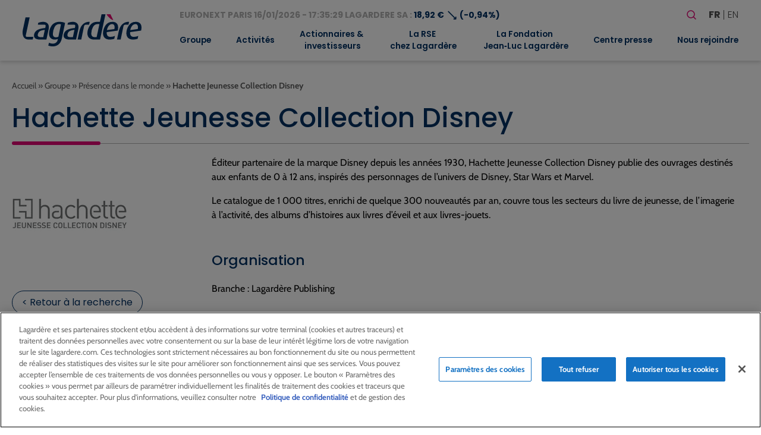

--- FILE ---
content_type: text/html; charset=utf-8
request_url: https://www.google.com/recaptcha/api2/anchor?ar=1&k=6LfPx08qAAAAACzn5lUUcOZw1peLTooMp0Q1ua__&co=aHR0cHM6Ly93d3cubGFnYXJkZXJlLmNvbTo0NDM.&hl=en&v=PoyoqOPhxBO7pBk68S4YbpHZ&size=invisible&anchor-ms=20000&execute-ms=30000&cb=xtevh0cg9r4n
body_size: 48751
content:
<!DOCTYPE HTML><html dir="ltr" lang="en"><head><meta http-equiv="Content-Type" content="text/html; charset=UTF-8">
<meta http-equiv="X-UA-Compatible" content="IE=edge">
<title>reCAPTCHA</title>
<style type="text/css">
/* cyrillic-ext */
@font-face {
  font-family: 'Roboto';
  font-style: normal;
  font-weight: 400;
  font-stretch: 100%;
  src: url(//fonts.gstatic.com/s/roboto/v48/KFO7CnqEu92Fr1ME7kSn66aGLdTylUAMa3GUBHMdazTgWw.woff2) format('woff2');
  unicode-range: U+0460-052F, U+1C80-1C8A, U+20B4, U+2DE0-2DFF, U+A640-A69F, U+FE2E-FE2F;
}
/* cyrillic */
@font-face {
  font-family: 'Roboto';
  font-style: normal;
  font-weight: 400;
  font-stretch: 100%;
  src: url(//fonts.gstatic.com/s/roboto/v48/KFO7CnqEu92Fr1ME7kSn66aGLdTylUAMa3iUBHMdazTgWw.woff2) format('woff2');
  unicode-range: U+0301, U+0400-045F, U+0490-0491, U+04B0-04B1, U+2116;
}
/* greek-ext */
@font-face {
  font-family: 'Roboto';
  font-style: normal;
  font-weight: 400;
  font-stretch: 100%;
  src: url(//fonts.gstatic.com/s/roboto/v48/KFO7CnqEu92Fr1ME7kSn66aGLdTylUAMa3CUBHMdazTgWw.woff2) format('woff2');
  unicode-range: U+1F00-1FFF;
}
/* greek */
@font-face {
  font-family: 'Roboto';
  font-style: normal;
  font-weight: 400;
  font-stretch: 100%;
  src: url(//fonts.gstatic.com/s/roboto/v48/KFO7CnqEu92Fr1ME7kSn66aGLdTylUAMa3-UBHMdazTgWw.woff2) format('woff2');
  unicode-range: U+0370-0377, U+037A-037F, U+0384-038A, U+038C, U+038E-03A1, U+03A3-03FF;
}
/* math */
@font-face {
  font-family: 'Roboto';
  font-style: normal;
  font-weight: 400;
  font-stretch: 100%;
  src: url(//fonts.gstatic.com/s/roboto/v48/KFO7CnqEu92Fr1ME7kSn66aGLdTylUAMawCUBHMdazTgWw.woff2) format('woff2');
  unicode-range: U+0302-0303, U+0305, U+0307-0308, U+0310, U+0312, U+0315, U+031A, U+0326-0327, U+032C, U+032F-0330, U+0332-0333, U+0338, U+033A, U+0346, U+034D, U+0391-03A1, U+03A3-03A9, U+03B1-03C9, U+03D1, U+03D5-03D6, U+03F0-03F1, U+03F4-03F5, U+2016-2017, U+2034-2038, U+203C, U+2040, U+2043, U+2047, U+2050, U+2057, U+205F, U+2070-2071, U+2074-208E, U+2090-209C, U+20D0-20DC, U+20E1, U+20E5-20EF, U+2100-2112, U+2114-2115, U+2117-2121, U+2123-214F, U+2190, U+2192, U+2194-21AE, U+21B0-21E5, U+21F1-21F2, U+21F4-2211, U+2213-2214, U+2216-22FF, U+2308-230B, U+2310, U+2319, U+231C-2321, U+2336-237A, U+237C, U+2395, U+239B-23B7, U+23D0, U+23DC-23E1, U+2474-2475, U+25AF, U+25B3, U+25B7, U+25BD, U+25C1, U+25CA, U+25CC, U+25FB, U+266D-266F, U+27C0-27FF, U+2900-2AFF, U+2B0E-2B11, U+2B30-2B4C, U+2BFE, U+3030, U+FF5B, U+FF5D, U+1D400-1D7FF, U+1EE00-1EEFF;
}
/* symbols */
@font-face {
  font-family: 'Roboto';
  font-style: normal;
  font-weight: 400;
  font-stretch: 100%;
  src: url(//fonts.gstatic.com/s/roboto/v48/KFO7CnqEu92Fr1ME7kSn66aGLdTylUAMaxKUBHMdazTgWw.woff2) format('woff2');
  unicode-range: U+0001-000C, U+000E-001F, U+007F-009F, U+20DD-20E0, U+20E2-20E4, U+2150-218F, U+2190, U+2192, U+2194-2199, U+21AF, U+21E6-21F0, U+21F3, U+2218-2219, U+2299, U+22C4-22C6, U+2300-243F, U+2440-244A, U+2460-24FF, U+25A0-27BF, U+2800-28FF, U+2921-2922, U+2981, U+29BF, U+29EB, U+2B00-2BFF, U+4DC0-4DFF, U+FFF9-FFFB, U+10140-1018E, U+10190-1019C, U+101A0, U+101D0-101FD, U+102E0-102FB, U+10E60-10E7E, U+1D2C0-1D2D3, U+1D2E0-1D37F, U+1F000-1F0FF, U+1F100-1F1AD, U+1F1E6-1F1FF, U+1F30D-1F30F, U+1F315, U+1F31C, U+1F31E, U+1F320-1F32C, U+1F336, U+1F378, U+1F37D, U+1F382, U+1F393-1F39F, U+1F3A7-1F3A8, U+1F3AC-1F3AF, U+1F3C2, U+1F3C4-1F3C6, U+1F3CA-1F3CE, U+1F3D4-1F3E0, U+1F3ED, U+1F3F1-1F3F3, U+1F3F5-1F3F7, U+1F408, U+1F415, U+1F41F, U+1F426, U+1F43F, U+1F441-1F442, U+1F444, U+1F446-1F449, U+1F44C-1F44E, U+1F453, U+1F46A, U+1F47D, U+1F4A3, U+1F4B0, U+1F4B3, U+1F4B9, U+1F4BB, U+1F4BF, U+1F4C8-1F4CB, U+1F4D6, U+1F4DA, U+1F4DF, U+1F4E3-1F4E6, U+1F4EA-1F4ED, U+1F4F7, U+1F4F9-1F4FB, U+1F4FD-1F4FE, U+1F503, U+1F507-1F50B, U+1F50D, U+1F512-1F513, U+1F53E-1F54A, U+1F54F-1F5FA, U+1F610, U+1F650-1F67F, U+1F687, U+1F68D, U+1F691, U+1F694, U+1F698, U+1F6AD, U+1F6B2, U+1F6B9-1F6BA, U+1F6BC, U+1F6C6-1F6CF, U+1F6D3-1F6D7, U+1F6E0-1F6EA, U+1F6F0-1F6F3, U+1F6F7-1F6FC, U+1F700-1F7FF, U+1F800-1F80B, U+1F810-1F847, U+1F850-1F859, U+1F860-1F887, U+1F890-1F8AD, U+1F8B0-1F8BB, U+1F8C0-1F8C1, U+1F900-1F90B, U+1F93B, U+1F946, U+1F984, U+1F996, U+1F9E9, U+1FA00-1FA6F, U+1FA70-1FA7C, U+1FA80-1FA89, U+1FA8F-1FAC6, U+1FACE-1FADC, U+1FADF-1FAE9, U+1FAF0-1FAF8, U+1FB00-1FBFF;
}
/* vietnamese */
@font-face {
  font-family: 'Roboto';
  font-style: normal;
  font-weight: 400;
  font-stretch: 100%;
  src: url(//fonts.gstatic.com/s/roboto/v48/KFO7CnqEu92Fr1ME7kSn66aGLdTylUAMa3OUBHMdazTgWw.woff2) format('woff2');
  unicode-range: U+0102-0103, U+0110-0111, U+0128-0129, U+0168-0169, U+01A0-01A1, U+01AF-01B0, U+0300-0301, U+0303-0304, U+0308-0309, U+0323, U+0329, U+1EA0-1EF9, U+20AB;
}
/* latin-ext */
@font-face {
  font-family: 'Roboto';
  font-style: normal;
  font-weight: 400;
  font-stretch: 100%;
  src: url(//fonts.gstatic.com/s/roboto/v48/KFO7CnqEu92Fr1ME7kSn66aGLdTylUAMa3KUBHMdazTgWw.woff2) format('woff2');
  unicode-range: U+0100-02BA, U+02BD-02C5, U+02C7-02CC, U+02CE-02D7, U+02DD-02FF, U+0304, U+0308, U+0329, U+1D00-1DBF, U+1E00-1E9F, U+1EF2-1EFF, U+2020, U+20A0-20AB, U+20AD-20C0, U+2113, U+2C60-2C7F, U+A720-A7FF;
}
/* latin */
@font-face {
  font-family: 'Roboto';
  font-style: normal;
  font-weight: 400;
  font-stretch: 100%;
  src: url(//fonts.gstatic.com/s/roboto/v48/KFO7CnqEu92Fr1ME7kSn66aGLdTylUAMa3yUBHMdazQ.woff2) format('woff2');
  unicode-range: U+0000-00FF, U+0131, U+0152-0153, U+02BB-02BC, U+02C6, U+02DA, U+02DC, U+0304, U+0308, U+0329, U+2000-206F, U+20AC, U+2122, U+2191, U+2193, U+2212, U+2215, U+FEFF, U+FFFD;
}
/* cyrillic-ext */
@font-face {
  font-family: 'Roboto';
  font-style: normal;
  font-weight: 500;
  font-stretch: 100%;
  src: url(//fonts.gstatic.com/s/roboto/v48/KFO7CnqEu92Fr1ME7kSn66aGLdTylUAMa3GUBHMdazTgWw.woff2) format('woff2');
  unicode-range: U+0460-052F, U+1C80-1C8A, U+20B4, U+2DE0-2DFF, U+A640-A69F, U+FE2E-FE2F;
}
/* cyrillic */
@font-face {
  font-family: 'Roboto';
  font-style: normal;
  font-weight: 500;
  font-stretch: 100%;
  src: url(//fonts.gstatic.com/s/roboto/v48/KFO7CnqEu92Fr1ME7kSn66aGLdTylUAMa3iUBHMdazTgWw.woff2) format('woff2');
  unicode-range: U+0301, U+0400-045F, U+0490-0491, U+04B0-04B1, U+2116;
}
/* greek-ext */
@font-face {
  font-family: 'Roboto';
  font-style: normal;
  font-weight: 500;
  font-stretch: 100%;
  src: url(//fonts.gstatic.com/s/roboto/v48/KFO7CnqEu92Fr1ME7kSn66aGLdTylUAMa3CUBHMdazTgWw.woff2) format('woff2');
  unicode-range: U+1F00-1FFF;
}
/* greek */
@font-face {
  font-family: 'Roboto';
  font-style: normal;
  font-weight: 500;
  font-stretch: 100%;
  src: url(//fonts.gstatic.com/s/roboto/v48/KFO7CnqEu92Fr1ME7kSn66aGLdTylUAMa3-UBHMdazTgWw.woff2) format('woff2');
  unicode-range: U+0370-0377, U+037A-037F, U+0384-038A, U+038C, U+038E-03A1, U+03A3-03FF;
}
/* math */
@font-face {
  font-family: 'Roboto';
  font-style: normal;
  font-weight: 500;
  font-stretch: 100%;
  src: url(//fonts.gstatic.com/s/roboto/v48/KFO7CnqEu92Fr1ME7kSn66aGLdTylUAMawCUBHMdazTgWw.woff2) format('woff2');
  unicode-range: U+0302-0303, U+0305, U+0307-0308, U+0310, U+0312, U+0315, U+031A, U+0326-0327, U+032C, U+032F-0330, U+0332-0333, U+0338, U+033A, U+0346, U+034D, U+0391-03A1, U+03A3-03A9, U+03B1-03C9, U+03D1, U+03D5-03D6, U+03F0-03F1, U+03F4-03F5, U+2016-2017, U+2034-2038, U+203C, U+2040, U+2043, U+2047, U+2050, U+2057, U+205F, U+2070-2071, U+2074-208E, U+2090-209C, U+20D0-20DC, U+20E1, U+20E5-20EF, U+2100-2112, U+2114-2115, U+2117-2121, U+2123-214F, U+2190, U+2192, U+2194-21AE, U+21B0-21E5, U+21F1-21F2, U+21F4-2211, U+2213-2214, U+2216-22FF, U+2308-230B, U+2310, U+2319, U+231C-2321, U+2336-237A, U+237C, U+2395, U+239B-23B7, U+23D0, U+23DC-23E1, U+2474-2475, U+25AF, U+25B3, U+25B7, U+25BD, U+25C1, U+25CA, U+25CC, U+25FB, U+266D-266F, U+27C0-27FF, U+2900-2AFF, U+2B0E-2B11, U+2B30-2B4C, U+2BFE, U+3030, U+FF5B, U+FF5D, U+1D400-1D7FF, U+1EE00-1EEFF;
}
/* symbols */
@font-face {
  font-family: 'Roboto';
  font-style: normal;
  font-weight: 500;
  font-stretch: 100%;
  src: url(//fonts.gstatic.com/s/roboto/v48/KFO7CnqEu92Fr1ME7kSn66aGLdTylUAMaxKUBHMdazTgWw.woff2) format('woff2');
  unicode-range: U+0001-000C, U+000E-001F, U+007F-009F, U+20DD-20E0, U+20E2-20E4, U+2150-218F, U+2190, U+2192, U+2194-2199, U+21AF, U+21E6-21F0, U+21F3, U+2218-2219, U+2299, U+22C4-22C6, U+2300-243F, U+2440-244A, U+2460-24FF, U+25A0-27BF, U+2800-28FF, U+2921-2922, U+2981, U+29BF, U+29EB, U+2B00-2BFF, U+4DC0-4DFF, U+FFF9-FFFB, U+10140-1018E, U+10190-1019C, U+101A0, U+101D0-101FD, U+102E0-102FB, U+10E60-10E7E, U+1D2C0-1D2D3, U+1D2E0-1D37F, U+1F000-1F0FF, U+1F100-1F1AD, U+1F1E6-1F1FF, U+1F30D-1F30F, U+1F315, U+1F31C, U+1F31E, U+1F320-1F32C, U+1F336, U+1F378, U+1F37D, U+1F382, U+1F393-1F39F, U+1F3A7-1F3A8, U+1F3AC-1F3AF, U+1F3C2, U+1F3C4-1F3C6, U+1F3CA-1F3CE, U+1F3D4-1F3E0, U+1F3ED, U+1F3F1-1F3F3, U+1F3F5-1F3F7, U+1F408, U+1F415, U+1F41F, U+1F426, U+1F43F, U+1F441-1F442, U+1F444, U+1F446-1F449, U+1F44C-1F44E, U+1F453, U+1F46A, U+1F47D, U+1F4A3, U+1F4B0, U+1F4B3, U+1F4B9, U+1F4BB, U+1F4BF, U+1F4C8-1F4CB, U+1F4D6, U+1F4DA, U+1F4DF, U+1F4E3-1F4E6, U+1F4EA-1F4ED, U+1F4F7, U+1F4F9-1F4FB, U+1F4FD-1F4FE, U+1F503, U+1F507-1F50B, U+1F50D, U+1F512-1F513, U+1F53E-1F54A, U+1F54F-1F5FA, U+1F610, U+1F650-1F67F, U+1F687, U+1F68D, U+1F691, U+1F694, U+1F698, U+1F6AD, U+1F6B2, U+1F6B9-1F6BA, U+1F6BC, U+1F6C6-1F6CF, U+1F6D3-1F6D7, U+1F6E0-1F6EA, U+1F6F0-1F6F3, U+1F6F7-1F6FC, U+1F700-1F7FF, U+1F800-1F80B, U+1F810-1F847, U+1F850-1F859, U+1F860-1F887, U+1F890-1F8AD, U+1F8B0-1F8BB, U+1F8C0-1F8C1, U+1F900-1F90B, U+1F93B, U+1F946, U+1F984, U+1F996, U+1F9E9, U+1FA00-1FA6F, U+1FA70-1FA7C, U+1FA80-1FA89, U+1FA8F-1FAC6, U+1FACE-1FADC, U+1FADF-1FAE9, U+1FAF0-1FAF8, U+1FB00-1FBFF;
}
/* vietnamese */
@font-face {
  font-family: 'Roboto';
  font-style: normal;
  font-weight: 500;
  font-stretch: 100%;
  src: url(//fonts.gstatic.com/s/roboto/v48/KFO7CnqEu92Fr1ME7kSn66aGLdTylUAMa3OUBHMdazTgWw.woff2) format('woff2');
  unicode-range: U+0102-0103, U+0110-0111, U+0128-0129, U+0168-0169, U+01A0-01A1, U+01AF-01B0, U+0300-0301, U+0303-0304, U+0308-0309, U+0323, U+0329, U+1EA0-1EF9, U+20AB;
}
/* latin-ext */
@font-face {
  font-family: 'Roboto';
  font-style: normal;
  font-weight: 500;
  font-stretch: 100%;
  src: url(//fonts.gstatic.com/s/roboto/v48/KFO7CnqEu92Fr1ME7kSn66aGLdTylUAMa3KUBHMdazTgWw.woff2) format('woff2');
  unicode-range: U+0100-02BA, U+02BD-02C5, U+02C7-02CC, U+02CE-02D7, U+02DD-02FF, U+0304, U+0308, U+0329, U+1D00-1DBF, U+1E00-1E9F, U+1EF2-1EFF, U+2020, U+20A0-20AB, U+20AD-20C0, U+2113, U+2C60-2C7F, U+A720-A7FF;
}
/* latin */
@font-face {
  font-family: 'Roboto';
  font-style: normal;
  font-weight: 500;
  font-stretch: 100%;
  src: url(//fonts.gstatic.com/s/roboto/v48/KFO7CnqEu92Fr1ME7kSn66aGLdTylUAMa3yUBHMdazQ.woff2) format('woff2');
  unicode-range: U+0000-00FF, U+0131, U+0152-0153, U+02BB-02BC, U+02C6, U+02DA, U+02DC, U+0304, U+0308, U+0329, U+2000-206F, U+20AC, U+2122, U+2191, U+2193, U+2212, U+2215, U+FEFF, U+FFFD;
}
/* cyrillic-ext */
@font-face {
  font-family: 'Roboto';
  font-style: normal;
  font-weight: 900;
  font-stretch: 100%;
  src: url(//fonts.gstatic.com/s/roboto/v48/KFO7CnqEu92Fr1ME7kSn66aGLdTylUAMa3GUBHMdazTgWw.woff2) format('woff2');
  unicode-range: U+0460-052F, U+1C80-1C8A, U+20B4, U+2DE0-2DFF, U+A640-A69F, U+FE2E-FE2F;
}
/* cyrillic */
@font-face {
  font-family: 'Roboto';
  font-style: normal;
  font-weight: 900;
  font-stretch: 100%;
  src: url(//fonts.gstatic.com/s/roboto/v48/KFO7CnqEu92Fr1ME7kSn66aGLdTylUAMa3iUBHMdazTgWw.woff2) format('woff2');
  unicode-range: U+0301, U+0400-045F, U+0490-0491, U+04B0-04B1, U+2116;
}
/* greek-ext */
@font-face {
  font-family: 'Roboto';
  font-style: normal;
  font-weight: 900;
  font-stretch: 100%;
  src: url(//fonts.gstatic.com/s/roboto/v48/KFO7CnqEu92Fr1ME7kSn66aGLdTylUAMa3CUBHMdazTgWw.woff2) format('woff2');
  unicode-range: U+1F00-1FFF;
}
/* greek */
@font-face {
  font-family: 'Roboto';
  font-style: normal;
  font-weight: 900;
  font-stretch: 100%;
  src: url(//fonts.gstatic.com/s/roboto/v48/KFO7CnqEu92Fr1ME7kSn66aGLdTylUAMa3-UBHMdazTgWw.woff2) format('woff2');
  unicode-range: U+0370-0377, U+037A-037F, U+0384-038A, U+038C, U+038E-03A1, U+03A3-03FF;
}
/* math */
@font-face {
  font-family: 'Roboto';
  font-style: normal;
  font-weight: 900;
  font-stretch: 100%;
  src: url(//fonts.gstatic.com/s/roboto/v48/KFO7CnqEu92Fr1ME7kSn66aGLdTylUAMawCUBHMdazTgWw.woff2) format('woff2');
  unicode-range: U+0302-0303, U+0305, U+0307-0308, U+0310, U+0312, U+0315, U+031A, U+0326-0327, U+032C, U+032F-0330, U+0332-0333, U+0338, U+033A, U+0346, U+034D, U+0391-03A1, U+03A3-03A9, U+03B1-03C9, U+03D1, U+03D5-03D6, U+03F0-03F1, U+03F4-03F5, U+2016-2017, U+2034-2038, U+203C, U+2040, U+2043, U+2047, U+2050, U+2057, U+205F, U+2070-2071, U+2074-208E, U+2090-209C, U+20D0-20DC, U+20E1, U+20E5-20EF, U+2100-2112, U+2114-2115, U+2117-2121, U+2123-214F, U+2190, U+2192, U+2194-21AE, U+21B0-21E5, U+21F1-21F2, U+21F4-2211, U+2213-2214, U+2216-22FF, U+2308-230B, U+2310, U+2319, U+231C-2321, U+2336-237A, U+237C, U+2395, U+239B-23B7, U+23D0, U+23DC-23E1, U+2474-2475, U+25AF, U+25B3, U+25B7, U+25BD, U+25C1, U+25CA, U+25CC, U+25FB, U+266D-266F, U+27C0-27FF, U+2900-2AFF, U+2B0E-2B11, U+2B30-2B4C, U+2BFE, U+3030, U+FF5B, U+FF5D, U+1D400-1D7FF, U+1EE00-1EEFF;
}
/* symbols */
@font-face {
  font-family: 'Roboto';
  font-style: normal;
  font-weight: 900;
  font-stretch: 100%;
  src: url(//fonts.gstatic.com/s/roboto/v48/KFO7CnqEu92Fr1ME7kSn66aGLdTylUAMaxKUBHMdazTgWw.woff2) format('woff2');
  unicode-range: U+0001-000C, U+000E-001F, U+007F-009F, U+20DD-20E0, U+20E2-20E4, U+2150-218F, U+2190, U+2192, U+2194-2199, U+21AF, U+21E6-21F0, U+21F3, U+2218-2219, U+2299, U+22C4-22C6, U+2300-243F, U+2440-244A, U+2460-24FF, U+25A0-27BF, U+2800-28FF, U+2921-2922, U+2981, U+29BF, U+29EB, U+2B00-2BFF, U+4DC0-4DFF, U+FFF9-FFFB, U+10140-1018E, U+10190-1019C, U+101A0, U+101D0-101FD, U+102E0-102FB, U+10E60-10E7E, U+1D2C0-1D2D3, U+1D2E0-1D37F, U+1F000-1F0FF, U+1F100-1F1AD, U+1F1E6-1F1FF, U+1F30D-1F30F, U+1F315, U+1F31C, U+1F31E, U+1F320-1F32C, U+1F336, U+1F378, U+1F37D, U+1F382, U+1F393-1F39F, U+1F3A7-1F3A8, U+1F3AC-1F3AF, U+1F3C2, U+1F3C4-1F3C6, U+1F3CA-1F3CE, U+1F3D4-1F3E0, U+1F3ED, U+1F3F1-1F3F3, U+1F3F5-1F3F7, U+1F408, U+1F415, U+1F41F, U+1F426, U+1F43F, U+1F441-1F442, U+1F444, U+1F446-1F449, U+1F44C-1F44E, U+1F453, U+1F46A, U+1F47D, U+1F4A3, U+1F4B0, U+1F4B3, U+1F4B9, U+1F4BB, U+1F4BF, U+1F4C8-1F4CB, U+1F4D6, U+1F4DA, U+1F4DF, U+1F4E3-1F4E6, U+1F4EA-1F4ED, U+1F4F7, U+1F4F9-1F4FB, U+1F4FD-1F4FE, U+1F503, U+1F507-1F50B, U+1F50D, U+1F512-1F513, U+1F53E-1F54A, U+1F54F-1F5FA, U+1F610, U+1F650-1F67F, U+1F687, U+1F68D, U+1F691, U+1F694, U+1F698, U+1F6AD, U+1F6B2, U+1F6B9-1F6BA, U+1F6BC, U+1F6C6-1F6CF, U+1F6D3-1F6D7, U+1F6E0-1F6EA, U+1F6F0-1F6F3, U+1F6F7-1F6FC, U+1F700-1F7FF, U+1F800-1F80B, U+1F810-1F847, U+1F850-1F859, U+1F860-1F887, U+1F890-1F8AD, U+1F8B0-1F8BB, U+1F8C0-1F8C1, U+1F900-1F90B, U+1F93B, U+1F946, U+1F984, U+1F996, U+1F9E9, U+1FA00-1FA6F, U+1FA70-1FA7C, U+1FA80-1FA89, U+1FA8F-1FAC6, U+1FACE-1FADC, U+1FADF-1FAE9, U+1FAF0-1FAF8, U+1FB00-1FBFF;
}
/* vietnamese */
@font-face {
  font-family: 'Roboto';
  font-style: normal;
  font-weight: 900;
  font-stretch: 100%;
  src: url(//fonts.gstatic.com/s/roboto/v48/KFO7CnqEu92Fr1ME7kSn66aGLdTylUAMa3OUBHMdazTgWw.woff2) format('woff2');
  unicode-range: U+0102-0103, U+0110-0111, U+0128-0129, U+0168-0169, U+01A0-01A1, U+01AF-01B0, U+0300-0301, U+0303-0304, U+0308-0309, U+0323, U+0329, U+1EA0-1EF9, U+20AB;
}
/* latin-ext */
@font-face {
  font-family: 'Roboto';
  font-style: normal;
  font-weight: 900;
  font-stretch: 100%;
  src: url(//fonts.gstatic.com/s/roboto/v48/KFO7CnqEu92Fr1ME7kSn66aGLdTylUAMa3KUBHMdazTgWw.woff2) format('woff2');
  unicode-range: U+0100-02BA, U+02BD-02C5, U+02C7-02CC, U+02CE-02D7, U+02DD-02FF, U+0304, U+0308, U+0329, U+1D00-1DBF, U+1E00-1E9F, U+1EF2-1EFF, U+2020, U+20A0-20AB, U+20AD-20C0, U+2113, U+2C60-2C7F, U+A720-A7FF;
}
/* latin */
@font-face {
  font-family: 'Roboto';
  font-style: normal;
  font-weight: 900;
  font-stretch: 100%;
  src: url(//fonts.gstatic.com/s/roboto/v48/KFO7CnqEu92Fr1ME7kSn66aGLdTylUAMa3yUBHMdazQ.woff2) format('woff2');
  unicode-range: U+0000-00FF, U+0131, U+0152-0153, U+02BB-02BC, U+02C6, U+02DA, U+02DC, U+0304, U+0308, U+0329, U+2000-206F, U+20AC, U+2122, U+2191, U+2193, U+2212, U+2215, U+FEFF, U+FFFD;
}

</style>
<link rel="stylesheet" type="text/css" href="https://www.gstatic.com/recaptcha/releases/PoyoqOPhxBO7pBk68S4YbpHZ/styles__ltr.css">
<script nonce="L7EfU8ZTneTg4JxF7dfZdw" type="text/javascript">window['__recaptcha_api'] = 'https://www.google.com/recaptcha/api2/';</script>
<script type="text/javascript" src="https://www.gstatic.com/recaptcha/releases/PoyoqOPhxBO7pBk68S4YbpHZ/recaptcha__en.js" nonce="L7EfU8ZTneTg4JxF7dfZdw">
      
    </script></head>
<body><div id="rc-anchor-alert" class="rc-anchor-alert"></div>
<input type="hidden" id="recaptcha-token" value="[base64]">
<script type="text/javascript" nonce="L7EfU8ZTneTg4JxF7dfZdw">
      recaptcha.anchor.Main.init("[\x22ainput\x22,[\x22bgdata\x22,\x22\x22,\[base64]/[base64]/UltIKytdPWE6KGE8MjA0OD9SW0grK109YT4+NnwxOTI6KChhJjY0NTEyKT09NTUyOTYmJnErMTxoLmxlbmd0aCYmKGguY2hhckNvZGVBdChxKzEpJjY0NTEyKT09NTYzMjA/[base64]/MjU1OlI/[base64]/[base64]/[base64]/[base64]/[base64]/[base64]/[base64]/[base64]/[base64]/[base64]\x22,\[base64]\x22,\x22w5R7w5fDqcKPwpMBXh7Cl8KBwow4woRSwq/CiMKiw5rDikpzazBXw5hFG0k/RCPDmMKKwqt4dGlWc28bwr3CnHbDuXzDlhTCnD/Do8KVaioFw4PDtB1Uw4fCv8OYAjrDhcOXeMKXwqZ3SsKWw7pVOCDDrm7DnXTDilpXwoxvw6crZMK/w7kfwppPMhVrw5HCtjnDv0svw6xrQCnClcKdfDIJwrgWS8OadcOKwp3DucK0eV1swqofwr0oOMOtw5I9G8Kvw5tfYsKfwo1JW8OIwpwrPcK8F8OXJMKdC8OdU8OGISHCn8KYw79Fwp/[base64]/DsldvIcOVwoNiwo/DsyRRwpNVSMOfUMKlwpvCj8KBwrDCgWU8wqJowp/CkMO6wq3Ds37Dk8OaBsK1wqzChTxSK2gWDgfChcK7wpllw75awrE1EcKpPMKmwqrDjBXCmyQ1w6xbHUvDucKEwpB4aEpHGcKVwpsbecOHQHBzw6ASwr5VGy3CuMOlw5/CucOBNxxUw5nDtcKewpzDnzbDjGTDrGHCocODw7Ngw7w0w5bDvwjCjgMpwq8nUQTDiMK7AjTDoMKlATfCr8OEWMKkSRzDicK+w6HCjW8DM8O0w4LCix85w6hhwrjDgDw7w5o8bhlofcOYwqlDw5A2w7crA1Vrw78+wpdSVGgVF8O0w6TDkHBew4l6fQgcU0/DvMKjw5BUe8OTGcOlMcORFsK8wrHChzsXw4nCkcKqHsKDw6F1MMOjXyBCEENtwp50wrJpEMO7J2HDjxwFIcOPwq/DmcKuw5g/DyTDs8OvQ3dnN8KowrfCisK3w4rDo8O8wpXDscOgw6vChV5nb8KpwpkKezwFw4HDnh7DrcO9w73DosOrb8OawrzCvMK1wqvCjQ5HwpM3f8OgwoNmwqJ5w6LDrMOxJEvCkVrCuipIwpQpO8ORwpvDgMK+Y8Orw7XCusKAw75qADXDgMK0wr/CqMOdbEvDuFNNwojDviMpw5XCln/CnllHcFBHQMOeGFl6VG7DmX7Cv8Ofwr7ClcOWAF/Ci0HCsjkiXxHCjMOMw7lWw5FBwr5Hwr5qYBPCsGbDnsOWScONKcK5VGcMwrHCm1o2w6vCq3LCisOtY8K7SC/[base64]/[base64]/w7QgOsKiw4PDg0odfsOsZilHwr/[base64]/DgsOWBcKQfFHCkMKWPl8vd8O7c3XCisK5HMOKw4N5TVo/[base64]/LhjClcO2w7JADQnDg2fChTwQw5jCjmopw4vCu8OHKcKLLGERwojDg8KsJEXDj8KMJCHDp1LDtj7DiiAuesOzGcKbYsO1w49/wrMzw6zDgMKtwoPClBjCqcK2wpQ5w5nDul/DsRZtERcsNhHCs8Kjw58mKcO/wqZXwo4vwqQqbsK1w4XCmMOrYhB4IcOCwrZsw47DiQgGN8ONalHChMO1GMKVeMOFw6prwpMRZsKFYMKbPcOlwpzClMKjwpTCqMOSCw/CoMO/wp0sw6TDjkRdwqZRwoTDrQcIwpTClGBdw4bDssOOMVV/RcKpw6AyaGPCtm/[base64]/CnsORwrMfKMKiFcKlw44Cwo1WRsK8w7zCiMOuwoNmcMO/UEvCsTHDjsOGAnnCugltP8O7woBfw5TCpcKuKgnCtgY+OsKVG8K1DR9jw4csGsOiGMOLUsOkwoR9wr1pGMOWw5IeEgluw5dyTcKrw5tKw49Fw5vCg0xGAsOmwoMtwog/[base64]/[base64]/[base64]/CumtvF3vDqXMTWsKnP8O+RXDDql3DmMKawrZgwoUmLCHCksKrw6c2BELChgLCqHpmI8OUw5rDgw13w4TCmMKKEAIqw4nCkMKqT3vCjkcnw6NEWcKidsKHw4zDkFHDk8O9wqPCqcKdwpt1IMOKwqnDqw82w7rCkMOBbDXDgDM9B3/ClELDlcKfw641d2XDuEDDl8KewoJAwqrCj3fDjQVewp3DvxrDhsKRH0Y4RlrCnjnChcOrwrnCscK7dnbCqlLDh8OlTMODw5zCnRpXwpUSI8OVXgd0QsOZw5YkwqTDkGFGY8KmAA90wpvDscKhwqDDhMKqwpvCu8Klw7I0MsOiwoNpwozClcKIG2QQw5/Dm8KWwoTCpcKmZcK/w6UNGGlnw4Uew7pyIChYw548RcKrwpwMFDHDji1eElTCr8KJwpHDgMOGwoZvb0DCoU/CsmDDksOdKnLChgDCs8KMw61owpHDiMKyRsKRwoYFPS0nwo/DmcKUaTp8IcOfZ8O0JUnCpMOAwrRMKcOUCx4Mw4TCoMORacO/[base64]/Dj8OFwrbCocOGZ1TDtELDs8OfwocSUF3Cm8Opw7/[base64]/DgFBNwq8qw6vCsRgIwpTCg8K3wovCjQh8WwFSchzClcOsSCpNwpxhU8KZwptcCcKRcsOGw4TCq3zDssOHw4HDticswqfCugzDi8KqOcKYw6HCqEhhw686QcOOw5dqXkPCgXcadMOywrvDnsOqw77CkDh1wqABBSrDgg/CtjbDocOCeCYCw77DjcOjw6bDpcKfwrDDkcOrGTfCocKNw4TCqXogwpPCsFLDtsOBUMKfwpnCrMKkfjDDqBzCrMK8FsOpw7zCp3x+w5TClsOQw5heJ8KnHmnCtMKXdVEqwp3CjSJoGsOBwrVYPcK/[base64]/DizrClsOtw51ATcKtdwcaYsK8w6HCvyHDusKAJMOyw6fCt8KvwpQ9QB/[base64]/CtcOPWhArw4Z5wrsKw69Ow6bDpsOvQMOYwrDDusKoU08/wqEowqIoT8OSWmhfwq0Lw6DCp8ONIw12P8KQwqjCk8Osw7PCmxQMW8OPA8KpAjEVB3bDmEUZw7LDiMO+wrjChMKvwpbDmsK2wp4IwpDDszERwqAjJzlIWMO8w7LDmjvCozvCryhSw4/[base64]/DvlBgwobDoj/[base64]/Cn8KCfMKVAMOVw7Zhw7fCtg/Cv17ChwPDvcKLZ8KoQ3pdNBloXcKnMsOQHsOjOUQDw63CknfDgcO0VsKRwpvCncOgwrd+ZMKRwo3CsQjCrsKMwr/[base64]/woTDjsKwd8Ktwp3Djj/DhB3CoyoPw57CsifCnRrDpMOQeFMrwrDDhkTDmSTCk8KVTDAVIsK1w6p0PhbDl8Kdw43ChMKWL8OLwrUcWyhlYy/CpCLCu8K0K8KhLFLCtloKasKHwpg0w645wqfDo8OMwrHDmMOBBcOafkrDscO+wrLDuGlvw61rFMKlwqUJVcOKP1bCq2nCvy0lEMOiKnrDuMKGw6nCqS3Dl3nCgMOrYTJPwoTDjn/CgxrCqWVTCcKKQMKrD2vDkcK9wofCuMKKfDDCn09wJ8KTEMKPwqAtw6vCu8O6DMKhwrrDjGnDoSTDj0JSSMKKS3Ajw4XCqFgVdsO4wrbCk13Dszs3wpB6wrxgV0zCrVbCuU7DpBDDpF/[base64]/[base64]/DvEnDoMKLChbDiSnChMO+w5NvHCbDvxZbwrghw5A3KGDDl8OywrZDd2zDmsKLXSnDkGwtwqPCnB7Cuk/[base64]/Ch8KySQzDhMKGwr/[base64]/DtwvCrx41w6fCrMOHw5/[base64]/Ch8K9w7EXw4tObmLCmMKjw5PDscOwTMOGAsKEwqVOw5QUbS/DpMK8wrnCiQYveUXCkMOnXMKMw6ZJwo/[base64]/[base64]/DsHVyBsK+Om7DjmPDhx1vwr/DhcO9AAwawprDjy/CiMKOYcKNw51KwqNCw6heWcOZIcO/w5zDusKfSSZzwojCn8OUw7w3KMOvwqHCoV7CjcOYw4NPw5TDgMKhw7DCmcO5w5XCg8Opw4EJwo/DlMKlcDskS8KBw6TDr8Oow6RWICsvw7hIeHLDojXDgsO3wovCtMK1BMO4RAXDqygrwrIEw7kBwqTCjD3DsMOwYDHDvF3DoMK7wpPDoxjDihrChcO2wqRcLQ/CtU0pwr5Kw5Vmw4ofGsO5Xl4Iw6/CscOXw6vCjiHCjw7Ck2bClz/[base64]/DtmJHYUMzwrJxwqFnw6/ChcKAwoPCh8KjwrMbeA7Du2cZw4/[base64]/DucKlBCjDrsOEZMOSw5rCozzDjMKSKyl6NMOIQWYyQcOlbyzDmDtabsKdw73DqMKsLn3Ct2PDpsOzw53DnsK5JcOxwpXCqCLDocKAw4lYw4QyAA7Dm28twrxnwrUaLlhVwrHCr8K2G8OqfFrDvGEQwp/DocOvwozDuE9ow5DDkMKffsKKaQh3aAHDvV8zYcO+woXDumYKGn5tVS/CnWXDpj4ww7c+LXnDoTDCoV8GMsOYw5fDgmfDuMObHH9Mw5o6ITpiwrvDsMOsw40LwqUrw4VSwr7DsR0xTHDCixY5a8K/RMKOw6DDp2DCvwrClHl8VMKNw75xKgHDicKHwrbDl3XCjsKUwpfCilxNMXvDgzrDvcO0wrZew4/DskFzwoHCuU07w6TCmBcwIMKyfcKJGMOAwpx5w7/DkcO7EkLClDLDsTzDjGDDjXPCh0PCvzrDr8KONMK0ZcKRMMKqB0DDikFvwojCsFJwJm8XDjjDrWzDtTrDq8OJFxxWwqEowpFOw5jDuMKGYUEXw4HDu8K5wqXDgsKowrPDksOcfFDChychCMKUwrfDv0kRwpNyWHTCtgtAw5TCtsKOTjnCq8O+Z8Ozw7zDlTgRL8Ogwo/CuDZqNMOMw6wiw6BSw5fDsSHDhRpwPMOxw6U+w64aw7QYZcOwdRTDpsKtw4Y3bcK0QsKuIlzDk8KwKAZgw4I+w5DCtMKyAjfCn8OrH8OlasKJScO5SMKdJcOPwp/CuQpcw5FefMOvcsKdw4xGw7V8WsOkbMKMUMOdCcOdw4oJIEfCtn7CtcONwoDDqsONRcKfw6LCr8Kvw615D8KZd8Ohw7ECw6Zrw4Bywq56wpHDgsO7w4bCl2djScO1B8K5w5sIwq7Cq8Kjw7UfXn56wqbCvhsvC1/Dn0cACcObwrgzwr3Dmh8uwrDDihPDu8Oqw47Dv8Olw5vCksKfwqpsH8KWKX3Ds8OUCMK5Y8KEwp0Hw4/DhXcgwrPDlkVbw6nDsV58VTXDkHfCjcKOwp/Dq8O1woVHEiFJw5LCocK9OMKGw5hfworCu8Ouw7nDgMKUCMOlw6zCsn88w78qdSEZw5wHdcOXbzh0w5sbw77Cr3gZw7/[base64]/Dskw1MEzDuDDCi8KVw5nCucOWw7gKScK5e8O9w4DCjhbCgQ3DmRXDojzDjEHCmcOLwq1twqBlw4haQCPDl8OywqDDuMKnwrrCh3zDhMK/w4RNOHcNwpkgw4MwSgDCisOuw7crw4x7MgzDs8O7YMKhNm0nwq9TME3CmsKIwrTDoMObGXrCnx3CrcOCUcKvGsKCwpbCqMKoBXNswr7Cl8KUCsK/[base64]/w43DtwptIsKkwprDlcKkKMOswqdVw6vClxQpw78XcsK3w5DCnMO0Z8O5b0zCpExWXAduRQfChAHCh8KvZUcewrnDt3lxwqfDqcKLw7bCtMOQM07Cv3XDlA7DvzBnO8OAIy0vwrHDj8OBMsOYM08lZcKawqQzw67DhMOjdsKCUWLDjw/DpcK+NsO0R8K/w5IJw5jCuik7HsKqw6wLwo9qwqN3w6d/w4I5wobDpcKqeXfDu1NjFyLCjlfDgio0QzwPwo0uwrfDq8OXwrRofsKiMVVQLsOTR8KgRMO9wrQ5w5MKG8OFBR53wrHDhsOvwqfDkA5iRV/CnSRTBMODNUvCqwPCqiHCl8Kyf8Ojw5bCgMOWRMOudkDCu8OHwrp4w7YZWMO9wojCoj/DqsKhTDMOwpcfw6zDjEHDknrDoQESwrxLZx7Co8O/wpjDi8KQTcO5woHCuDjDkGJyZh/CmRQwYBp+wp/DgcOsKsK+w5QRw7bCmCbCucORBXfCu8OjwqbCp2wFw7xCwqvCm03DgMOQwq0AwqkzJB3Dkg/CncKAw6cQw77ChMK/[base64]/CvcOxw4lIw77DvsKZw4HCkcOnUFJyEMK7wq1hw6fCoX5QVmbDvU0mVsOGw73Dt8Kcw7BvQMOaFsOcdsOIw4zCvVtrK8OgwpbDqmPDrcKQcAAMw7rDjw4ENcOXVmPCmsK8w4M4wqxLwrrDhwVuw5jDgsOww7fDoFsxworDhsO9W31Kw5jCrsKxS8KawpFPck56woAVwr/Dk1YbwonCmR1Yej/DhhvChyDDscOSLcOawqIcUw7CihvDviHChwzDnUQkwohUwq4Pw7XCljnDsh/CjsOgRlLCvCjDksKuP8OfGhkLSHnDlWZtwrvCnMKQwrnCtcOswpfDgwHCrlTDj27DrzHDo8KeesKjw4kjwqB7KmlTwpLDlT1vw4BxWH49wpEyXsKFTxPCrWoTw75uesKXEcKAwoIaw7/CvMO+YMOMC8OeGncNw7HDlMKhHVdZQcKwwq04woPDjwbDrDvDlcOEwpEcUAoIQVYNwpFEw746w61Vw5pvL30qG2zCoS9lwpx/wqc9w77Cs8O7wrHDpAzCg8KZEBrDpDLDnMOXwq57wpY0YyPCiMO/[base64]/DtCfDm8OUeFkbwqhJwr/[base64]/Dh8OJwrs1wr7CssODUiBsZsKHw5zDqC/DkSXClD7DrMKGBSMdOFMMH35Aw4MRw4BswqTCgMKTwpZnw4HDj2/CinzCrDk4GsK/Kx5NA8KNE8KpwovDmcKZcxZRwqDCusKmwpJYwrTDm8OgQzvDtsKBU1rDhDwMw7opSMKtJk4Zw7d6w4sHwrHDrgHCjjBrwqbDh8Kcw5RWdMOtwr/Du8KawpbDl1jCpyd4XzfCgcO/[base64]/[base64]/[base64]/CkXLDrMOkw7wEKwotw4EdcmRTw4R7RMOlPk/Dq8KtLU7CtsKaUcKfGgDCpivCscO8w6TCp8KHCmRXw4RGwrNNK0JkF8OrPMKowqvCscOUMk/DksOhwr4tw5wow4Rxwp3Ct8OFQsONw4bChU3DnnPDhsKKCsO9NQgXw4bDgcKTwrDCkD1iw6/ChcKNw4o0SMO3McKtf8O9bz4rUMOFwpnDkk0uasKccHEHAyLCiUnCqMO0PEoww4bDul5rwqc8ODbDjSFrwozDgRvCsFIcPWtkw4nCk19QQcOywocqwprDkS0Dw4PCvA9zT8O8XMKLKcOVCsOeS1/DojRjw7/CshLDuQF7bcKQw5MtwrLDrcOKWMOPJWfDssOuXcOxbcK9w6HDuMK/HChRS8Otw5PCnXbCumwswqNsecKSw5jDt8OdDTpdUsOfw5rCrWoeZsOyw6/[base64]/wqHCosOKwrPDusOGwq3DsXZ+dsOVV3HCrSI7w5jDr1MMw5A/YErCs0jChXjCq8KecMOONcKZA8K+a0d/DHMmwrJAHsKFw4bCnXIzwogFw4/Dn8OPOsKYw5oLw5HDtjvCoxZBIQHDiXfCizIaw7l8wrR3SWbCiMORw5XCjcKxw6gOw7LDo8OLw6RZwpRcTMOndsOiPMKLUcOawr/CjcOJw5PDr8KzLFMzMi1Pwr3DsMKZCFfCiRNcA8OmYcOdw5fChcK1NsKFcsK2wo7DrsO8woHDp8OIK3paw6VIw6sSNsOXIMOhbMOOw6N/FcK0DWPDv0/DksKAwp0WdXTDtDDCr8K2OMOFScOYIcOkw7l/UcKqYx5lXCXDiGPDgMKlw4tcFhzDphBpcAZjSA8zEMOMwoDCmcOZfsOob0ofHW3DtMOyTMOxUsOfwok9aMKvwrFrBcO9woIUY1gULlAsTE4CVsOxE1/Cm0HCjytNw5IEwofDl8OqTX8gw6lkTsKZwp/CoMK1w57CjcOZw7HDs8O1C8O9wr4vwrjCqE/DncKabcOOAMOqUQ7DgkRBw6Mac8OMwrPCuBVTwrwrTcKBEhTDm8Kvw45rwoHCjnUIw4rCnV5yw6LDjD1Pwqkhw6VYCkbCoMOGGMOBw6AvwrPCtcKMw6bCqDHDhsK5QsOew63DrMK2Z8O4wrTCj2/DgcOuMlzDo3IiecOkwpXCr8O7cBR3w4AdwrIOPVIZbsO3worDmsOcwrrCnkXCr8OgwolWIC3Dv8OrZMOSw5nChAcQwqLDlsOJwoUzJ8O6woRTasKfEA/CnMOLDC/DgEjChQzDkhTDi8OYw7sawrPDtAxDEz9Fw4bDg1XDkSZ6PB47DcOTWcKJb3XDhcO4PHYOTD7Dl0rDq8Ozw6F0wpvDk8K+wr5fw7s2w4HCkgzDq8KyfFTCm3zDqlMMw63DqMK/w6Vbd8KIw6LCo28aw5fCuMKowp8pw7vCiEB2FMOrTSfDi8KlPMORw6Aaw5UoElPDvcKfPxvCimduwoQrUcO1woHDmj7CqcKTwr0Jw6XDqUVpwpQZw5/DkSnDrGTDtsKxw6fCrwvDqsKJwqfDssOIwr4dw7/DjxZPVFRwwoxgQsKNQsKTM8OPwoJbUQrCpGXCqALDvMKSNm/DjcK6woLCiw5Fw5DCucOJRTLCsCgTSMOfTSnDp2U2NVVfDMOBL1o4Q03DpEnDslLDksKvw7zDu8OeTMOcD1nDhMKBQE54MsKcw4x3JhfDlWVeAcOjw7PDksK9VMOWwo7Ct2/[base64]/CplZgNEFTElHDg0ZIJVPDo8OrAXAVw4EFwpMMGAEMAsK2wrzChH3DgsKjRjPDvMKxCnAGwqZ+wr1tY8KpbcO5wq8iwobCt8K8w58BwqBSwow1G37DiHPCo8KSI0xww7XDsDLCmsK/wq89K8Opw6TCiHkNVMKxO1vCisOnTMOcw5QXw7d7w6spw5sIFcORWDsXw7Y3w5vCvMOsF39pw6/DozQ+M8OiwobDjMOdw6BLEW3ChsKIVsO5HmHClinDlk/CmsKcEyzDtgDCrhPDi8KBworCmnUWDSkDci8dYcK5Z8KAw53Cl2bDvG03w5zDk0NDI0TDuSjDk8ODwobDinISUsO7wqtfwp58w7/Du8Kew4lGXsKvCHAawphAw5vCkMKGWzVoBGATw6Nzw6cYwqDCr3TCtsKcwqE+OMKCwqfCulPCjjvCqMKOZjjCqwJ5Ky3Dh8KGQyR8QhnDtMKACxtIFMO7w6R/RcOcwq/CpEvDt3VPwqZMPWc9w7gBfCDDqULDp3HDhcKQw7DDgQ9zDwXDslQKwpXCvcKcaz1SAkXCtyYndMOrwpLClUnDt13DlMO2w63CpRvCux7CnMKswp/CosOobcOQwo1OA1NZU0/[base64]/w7VSwrbDiXxTAHfCj3oNL8OMC3dPWsOyA8Khwo/CoMOGw7PDs1IsasOzwoDDrMOCZBXChT0Vw4TDm8OlAsKGDWUVw7vDogsSWBoHw40Iwpc/[base64]/w6kQA39yGsKPw4QyQsKkKUzDpXvDqQQOLcO5w4PCnF8Yan9YwqbDhF4jwrHDgygLQ1M4AcOUdCtdw4/Ci2/Cl8KifsKWwoPClGlqwoBcZGoLVQrCncOOw6kEwpjDr8OKFkVrUcOcbxDCijPDqMKLPR1gLFzDnMKxITcoZz8owqA/w4fDpmbCksOiA8OWXmfDicKbKxnDg8KpEToMworCpFDDvcKew5bDqMKqw5Etw7jDtsKMcivDnwvDtVxQw5w8wpbClWpWw5HCgxHCrDN+wpPDvhYRHsOTw7DCrXnCgRptw6UEwpLCqsOJwoV9NiBrPcKXX8K8d8KKw6QHw5LCkcKpw70AJykmPMKILwkQYl41wq/DlDLCrCJDdjgawpTChHx7w7jCiVFiw4DDnDvDmcKiIsKYLmYPwoTCosKEwrnDksONw6TDpMO2wp7Dn8OcwpHCk1nClXUGw440wp/Do0bDpcKXNVc1fzYqw6EUAXh6wr48I8OoZXxXVifDncKRw7zCosKvwqtww65Zwox9IBjDinrDrsKiUTJ6woN+XcKCVsKowqkeZsKjw5Ilw6B8GGIEw5E4w40aQ8OBI03DojHDiA0Vw7jDhMK9w4DDmsKhw5DDnB/Dq3/[base64]/NcOFw4pTw6gmCDRwVGEeW8K2w5PDvR7Co1wuL2TCpMKawqrCkcKwwqvDu8OccisBw6piHsOWVRrDssKfw6kVwp/CtsOtCsODwqHCsHg7wqPCrsKyw78jHU9ywoLDh8OhciQ+alLDvsO0w4HDg0t3FsKhwpHDusK7wq/Cu8KkbCPDqXbCrcO4VsOawrtSKmF5djnDh1VfwoDDlGggX8ONwo7Cm8O2cD9PwrAgw5zDiHvDoTQ0wr8XHcO1Kikiw6zDqm/Djj9kLTvCuBZce8KUHsOhw4zDs20awq1OZMO6w7/[base64]/ClG/CvMKuKUwHasObYsKseMKbOnFZwr7DlHE8w5AYZFXCk8OrwpllVUdbw4ckwqXCrsKnJMKsIHA3YVvCvcKBVcOXR8OvSXknNU7Dl8K7b8K+w5LDrnTDjG5RYSjDkT0WaE8+w5PDoALDmELDtlPCvcK/w4nDsMOwRcOmM8Ogw5VPY3QdTMKYw5nDvMK/FcOscEpiMsO5w41rw4rCqFpwwojDlMOEwpomw6hOw7PCuHXDoFrDqR/[base64]/NcKDZU3ChMKXwofCg3/Dk8OHw5ZEWA1/wp5Gw77Cjkppw4LDgXwbb2fDpMKjEGdAw4hAw6Qgw43CjVF2wpDDvsO6eSoVNTZ0w4MMwonDmwYec8OWd30ww6/[base64]/[base64]/wrDDoMKyw4cUw6NDwq0aUcOxfsKVw5jDqMOJwpYqAcKvw5BXwrrCosOuYMK1wrB2wo4BanhiGDMGwoLCtMK/csKmw4dQwqDDvcKdFsOnw6LCjgPCtQLDlTQCwq4GLMOzwq3Dl8KDw6vCshLDuwQRBsKPXxVAw7HDgcKaTsOhw4haw5Jowr/Dl1fDhcO1B8OWSnpfwrNNw69XU3w6wrciw6HDgzVpw7ZUZsKRwpXCicOnwrhTS8OYSSZrwokHY8Oww7TClF/[base64]/Ds1XDvMOcwp3CtwhIwobDt8OIwrDChMKsYFDDqMKBwp5Ew4EmwpjDscKmw4Rpw5IvKkNKScOnJAXCsT/CmsO4DsOWbsOnwonDnMOyAcKyw7deJMOnS1HCoDktw7UlQ8O9fcKqbmkKw6cPZsKfEGDDq8KACQzDmcKuAcOmTGPCr1pWMGPCmzzCjCVeCcOufT8lwoPDkg/DrsK/woMZw6BBwo7Dm8OYw6RxdGTDhMOrwqrCiUPDoMKoccKjw4rDj1jCsHvDkMOhwpHDn2V/NcKEfTzCghXDrMOEw4HCtRd8WUXCkSvDkMODD8Kow4zDlyfCrlrCsB8vw7LCksKyEELDnj4cQQLDhcOBeMKLEGvDgQ/Dl8OCc8KUAMO8w7jDrlwOw67DqsKyVQcJw53DoCLDjmtNwodzwqjDtUlBIEbCiB7CgR4ae3jDmSHDjlDCkQPDlVYQN1YYch/[base64]/ZsOUwrPDi8OXwqAxwqEUwq1Cc14CDsONwqMbHcKgwp3CvMKhw4hOfcKnJSlSw5IMbsK4w7rDkjBywpfCqmFQwppHwp3Cq8OKwq7DtsOxw5rCgkgzwo3CtmV2MTjCvMO3w6oUTh5WUnTCoznCllRnwpZwwrDDmlcAwoLDsG/DlmvDlcK6fgjCpkPDiy1ick7Co8OzehdAwqLCoUjCmUjDmRdXwoTCisO0wo/CgytfwrNwEcOAcsKww7rCuMO5DMKWa8Opw5DDscKFDMK5J8OsPcKxwp3CuMKSwppSworDtzoewr5Cwrlew4p+wpPDpjTDqALDqsOgw6nCnG03wqvDv8K6GT9mwpfDn0TCkg7CgmfCr3dSwrVVw70fw5s8TzdpGGR/IcO0JsKHwoYUw5vCslFvCAoLw5jCksOcPMOGfm0mwrrDlcK7w73DhMO/wqs0w6TDncOBDMKWw4TCtsONRgEiw4TCoEvChAHDvmrClTHDqSjCj1EtZ08iwpVvwobDp2JewofClsKrwr/Du8Knw6I4w6okHsO8wo9cNQF1w7hkZMO+wqd/w5MFBWUAw5sEfhPCtMOOER1+wr7Dkz3DusKfwq/CpsKQwrHDncKoQcKNQMKLwpkiMQQedH/[base64]/[base64]/SsKYwpzDnDhcZFjDrcKnCnnCoxQccsObw5vDh8ODXl/DlT7CvcK6HMKuBSTDv8KYKsODwrPDlCJkwojCvsOsQMKGP8OxwozCvnVfZB3DnSbClBJzw702w5fCo8KJJcKOeMOCwqREOF1ywo3CssKCw5bClcOrwqMKaRRiIsOmdMOnwodPKlJiwoV3wqzCg8OowokowpnDqAo/[base64]/DsjPCvRMSbEMCTMOpw7gJLsONw6/[base64]/Cn1w9fMOlwqoICsKhMRwJa8Ogw6XDo8Kyw77CqHrCnsKQwofDlF/DvnHDtR7Di8OqOUrDuQHCsADDqQFPw6xxwoNOwpnDkBs3worCuj9zw6bDvVDCo1XCmBbDnMK7w5s5w4TDqsKOPD7Ci1jDuhtpInnDpMOfwpnDusOURcKew7sbwprDmhgLw6bCvD1/[base64]/CnT52BsOpKCDCnAYBw6vCtMOLYcOlw47CtEXDp8KHwpN8w7E9dcKLwqDCjMO0w61Rw5jDtsKmwqLDpSXCkRTCkXHCoMK5w5jDmRnCosOrwq/DicKMKGoww6RQw5JqQ8O5RSnDpcKhQivDhMO1B33CgBTDjMKyCMO4QHgMwrLClhwtw7oqw6UewofCmBLDmsKIOMKKw6s1cgU/KsO/RcKEBkjCh38YwrZDP0hhw4HDqsKPPw7DvXPCn8K+XBLDkMO0NTdaTcK0w6/[base64]/CjXlFK8KQcMKkZz7DrTNrd8Ozw5TClsOOOsOJw7JRw7PDsT4UGwgESMKJYHnCvcOYwok1E8OWw7gQGnRgw4XDo8O5w7/[base64]/[base64]/OWnDucK6w6/Dvk3DssKxwqQwUcO/wrAbHsK5bsKbKMK5DQnCvhnDr8KzNGbDh8KtQU85TMKCCRZDTcKsETrDqMKWw4MLw5/CqsKmwrp2wpQDwo7Dgl3Drn7CjsKuZMKsFzvDlMKUBWfCksK2JMOhw5Imw7d0KjNGw4J7ZB3DnsKUwonDu1F5w7FofMK8YMKNN8KQw4weU3Iuw5/Dq8OIXsKmwqTDq8KEel1UPMKXw7XDgcOIw6jCuMKcTE7ClcKTwqzCnnfDhHTDizEAQAHDocONwoA0IcKcw75EHcO0XMKIw4MEVmHCpRfCjwXDq1rDjsKKJxLCgSYvw5/CtBTCosOWBi1iw5rCo8O4w7J2wrJUJEkoegkhc8KJw6FKwqoPw7DDi3I2w7YLwqh+woYJw5DCkcKdEcKcA3JMW8KLwr5bI8Onw7jDmMKdw7hbKsOFw4dXLlpeC8Ood2HChsK/wqplw7Zxw7DDhcOrLcKub2vDp8OMwpAAF8OifwZmBcKfYiEKMGdwcsKFRnjCkA3CnwkoE17Cp0AIwp5Bw5EVwoXCucKTwr/CgsKPPcKRMGzCqEnDvjp3e8KwYcO4bzMcwrHDhyh5IMOPwoxLw691wotnw60Ow6XDgcKcdcKVUcKhSjMiw7d/wpgMwqfDkHwTRG7DsGE6JVRAwqJGDkpzwpFyRS/DlsKtLAp+OXU+wqzDhB8VdMOkw5dVw6nDrcKpAitvw6TDvgJew6MVCVLCoWxiAsOAw4pLw6PCs8OTUsOBEyTDrE5wwq/DrsKkbFt/wprCo0Ayw6fCiXLDuMKWwr03JsKuwqFaY8OrLQ/DnSxOwoIQw7gfwrTCkBrDo8KsAHvDtCvDryzDswXCpF53wpI+f1bCnUTChFwIbMKqw5bDr8KdJ1zDvmxQw5XDisOrwo9wK3/CrcKgGcK+BMOBw7BHPA7DqsKPYjrCucKyBVgcEMORw7zCpTPCt8KNw4nClyfCjEAIw6rDmMKWfMKnw7DCp8Ksw5nDoVrDkSZfOMOANUXClmzDsUwYQsK3HTIfw58SEHF7KsOfw4/CkcKnfcOww7PDhVwHwoghw7/CgzXDn8KZwqZowrfDjSrDoSDCiG94csOFG2TCi1PDmi3Cr8Kpw4Qrw7vDgsOAKALCsyNGw7Afd8KhSRXCuREHGHPDu8KvAFl0wro1wohbwqZSwo1yHcKWLMOkw4ocwpYGNMKwfsO5wrcOwrvDk09Dwox/[base64]/wq7DoHbDlhbCi8O2wpLCqh/[base64]/WsKkOsKAwoglwopow7pww6jDm8OeVgfCq0PCn8OaaMOBw6ozw47CusOjw5nDpFnChXjDjBIgF8KDw6k9woQTwpABbsOSBMOuwonDp8KsRBnCigLDjcKjw43DtWPDq8Kww59CwqsDwokHwql2I8O3R3HDksOtWU8NAsKKw6ZEQ14/w5k3wprDoWlabsOQwqgAwoNyMMO8esKJwojDhcKxXn/CnmbCrwPDkMOYCMO3wqwzEHnCtQrCs8KIwqjCpMKkwrvCg07Dt8KRwpjDlcOnw7XCrMOuB8OQIngrLmDCsMOuw5/CtzpDWQ5+EsOYLzA+wrTCnRrDtsOfwqDDj8OGw7zDrD/ClwECw5nCqgXDr2sEw6nCnsKqSMKWw5bDm8OSwpkJwr1yw5TDiRkhw45Hw6RQeMKqwqPDqsO7L8Kzwp3Ci1PCmcKfwo3DgsKTZXbDqcOhw40Bwoh8w4h6w4E7wqbCsl/CgcKswp/Dh8K7w4vCgsOhw4Uxw7rCl3zCiS0ow5fDp3LCmsKXDlxJaj/Co27Dv3VRJTN8wp/CgMKNwqnCqcKBCMORWB85w7Rkw4FSw4nCrsKkw41fSsO1cWtmM8Otw7dsw4AHQlh+wqofC8OOw7gkw6PCi8KWw6Jow5vDlsODOcOpAsKOGMKDw4PCk8KNwqYuaBVfdk0AGsKnw4PDuMKmwqfCp8O0w7VbwrcXEmMCcD/CnSd7w40dE8Oww4LCnAHDj8OefCLCksKjw67DjsOXAMKKw4fCsMO3wrfCrxPCgkRpw5zClsOOw6Zgw4Ryw6rDqMKkw74fDsKgLsOUGsKnw4/CvyAdQBhcw7DCmBtzwqzCusKGwps/acO+wogPw7XCvsOrwqhcw7FqBV1adcK5w6Efw7hVXmTCjsKPASUtw64uWxXDicOpwo4WI8KBw6PCiWMbwqUxw6LCokLCrTxJw73CmhUUPBtfPU8zbMOSwopRwpkbUcKpwqo0wpEbejnDgcO/[base64]/CjsKnfcOqe8ORw6vChx4ywrrDvxrDs8Kpa3DCmEgvJcO/RsOkwrrCuiciX8KpN8O5wolODsOQZgUxdzHCjworwpbDoMKsw4xZwp4DHHZvIB3Cg1fCvMKVw4kjHEQFwrfDuBfDgwNITTg/b8OTwo9PETsrBcOmw4vDmcObEcKAw5h8OGc3FcK3w5lyA8KZw5zDl8OKCsONdS0vwrDDpyjDuMOfE3vCjsO5ZzIKw7zDkSLDpV/DpiAnw4I9w51Yw4k6w6fCvSbCuHDDiQZmwqYOw65UwpLDsMK/woDDh8OdL1fDvsOrXDYHwrJYwpthwpdRw6sPP2xVw5PDv8Oyw6DClMKvw4dibkB1woBFXQ/[base64]/DvsOiwqd2S8K1WcORwoXDo0DClSB0wqXCj3l2w5l5DsKawo9LFMK8RsOfDUVIw6B1DcOvUcKvE8KhY8KcZMKvdwpRwqtxwp/Dh8OkwqfChMOOL8OUQcOyaMKdw6bDgRMITsOwLMKySMKzwpA7wqvCt0PCgHBUwrtOMlTDqWANB37CksOZw585woBXFMOhR8O0w4XCssKycx/ClsOzbcKsXSgCDMOkaSN0McOdw4A0w7bCnD/DiBvDpCFtNF4MNsOVwpDDo8KfWQTCp8KnJ8KFSsO0wqbDlUsyYx0DwrTDp8Oawp9Zw7XDvFPCrybCnVgQwozCu3zDlTDClkdAw6UzOmt8w7HDiinCjcOWw5rCtgLDo8OmN8K9PcKUw4MYf0sNw4VNwq0aYQvDonvCr23DiwnDpHo\\u003d\x22],null,[\x22conf\x22,null,\x226LfPx08qAAAAACzn5lUUcOZw1peLTooMp0Q1ua__\x22,0,null,null,null,1,[21,125,63,73,95,87,41,43,42,83,102,105,109,121],[1017145,217],0,null,null,null,null,0,null,0,null,700,1,null,0,\[base64]/76lBhnEnQkZnOKMAhk\\u003d\x22,0,0,null,null,1,null,0,0,null,null,null,0],\x22https://www.lagardere.com:443\x22,null,[3,1,1],null,null,null,1,3600,[\x22https://www.google.com/intl/en/policies/privacy/\x22,\x22https://www.google.com/intl/en/policies/terms/\x22],\x22Dhv+TWuPczuiMIMPnpJAC5+fAHrZ2diAK8BiMrg602o\\u003d\x22,1,0,null,1,1768632282643,0,0,[227,85,93,59,61],null,[67,132],\x22RC-maAM1JgtopNWQw\x22,null,null,null,null,null,\x220dAFcWeA57h1vbHw5Rs-na8l0UkowPDPYWH7HeaD4zr6kLb04pelHuWhi3UrjscRq07O5cB3G7e_A1-IsMbmwwZQwLR1NN2OBt3g\x22,1768715082614]");
    </script></body></html>

--- FILE ---
content_type: text/css
request_url: https://www.lagardere.com/wp-content/themes/lagardere-2022/dist/styles/pages/single-company.compiled.css?id=190a39255f0fb1d78d881566aa4fd23b
body_size: 4707
content:
@font-face{font-family:Cabin;font-style:normal;font-weight:400;src:local(""),url(/wp-content/themes/lagardere-2022/dist/fonts/cabin-v24-latin-regular.woff2?7de32b3c7334a43f4d105be036f526e0) format("woff2"),url(/wp-content/themes/lagardere-2022/dist/fonts/cabin-v24-latin-regular.woff?38a16ff357c45eed3b247a0b364effd8) format("woff")}@font-face{font-family:Cabin;font-style:normal;font-weight:500;src:local(""),url(/wp-content/themes/lagardere-2022/dist/fonts/cabin-v24-latin-500.woff2?487421eceec7fdfe5457a35a44317d42) format("woff2"),url(/wp-content/themes/lagardere-2022/dist/fonts/cabin-v24-latin-500.woff?3308fc6fb68a5d03ac5de3bc973cf64e) format("woff")}@font-face{font-family:Cabin;font-style:normal;font-weight:700;src:local(""),url(/wp-content/themes/lagardere-2022/dist/fonts/cabin-v24-latin-700.woff2?f468860934f257d57694c7637540372c) format("woff2"),url(/wp-content/themes/lagardere-2022/dist/fonts/cabin-v24-latin-700.woff?9f6c1db209b100c32e2a58d80ffc1d64) format("woff")}@font-face{font-family:Poppins;font-style:normal;font-weight:300;src:local(""),url(/wp-content/themes/lagardere-2022/dist/fonts/poppins-v20-latin-300.woff2?39576fe9df8a22cc1bcce2646af31921) format("woff2"),url(/wp-content/themes/lagardere-2022/dist/fonts/poppins-v20-latin-300.woff?5558b04900a67eaa589e8b2bad5e409d) format("woff")}@font-face{font-family:Poppins;font-style:normal;font-weight:400;src:local(""),url(/wp-content/themes/lagardere-2022/dist/fonts/poppins-v20-latin-regular.woff2?405055dd680fa1dcdfa2b35019b3849f) format("woff2"),url(/wp-content/themes/lagardere-2022/dist/fonts/poppins-v20-latin-regular.woff?f61407da33b59324fbefe468ce6917ab) format("woff")}@font-face{font-family:Poppins;font-style:normal;font-weight:500;src:local(""),url(/wp-content/themes/lagardere-2022/dist/fonts/poppins-v20-latin-500.woff2?08491d3f7fe7ae88ef4421711b48d3c5) format("woff2"),url(/wp-content/themes/lagardere-2022/dist/fonts/poppins-v20-latin-500.woff?8609f9c59114a158e3addf336c8c30d0) format("woff")}@font-face{font-family:Poppins;font-style:normal;font-weight:600;src:local(""),url(/wp-content/themes/lagardere-2022/dist/fonts/poppins-v20-latin-600.woff2?91145014c0350c248ed2489732ad6c20) format("woff2"),url(/wp-content/themes/lagardere-2022/dist/fonts/poppins-v20-latin-600.woff?25ea813988479bcb587a2505365019e3) format("woff")}@font-face{font-family:Poppins;font-style:normal;font-weight:700;src:local(""),url(/wp-content/themes/lagardere-2022/dist/fonts/poppins-v20-latin-700.woff2?d86662fe776dae29ea783f62ebc3225d) format("woff2"),url(/wp-content/themes/lagardere-2022/dist/fonts/poppins-v20-latin-700.woff?c54a52658bf21b37083d96210f4cbc51) format("woff")}@-webkit-keyframes fadeIn{0%{opacity:0}to{opacity:1}}@-o-keyframes fadeIn{0%{opacity:0}to{opacity:1}}@keyframes fadeIn{0%{opacity:0}to{opacity:1}}@-webkit-keyframes slideLeft{0%{left:-17vw}to{left:0;opacity:1}}@-o-keyframes slideLeft{0%{left:-17vw}to{left:0;opacity:1}}@keyframes slideLeft{0%{left:-17vw}to{left:0;opacity:1}}@-webkit-keyframes slideRight{0%{right:-17vw}to{opacity:1;right:0}}@-o-keyframes slideRight{0%{right:-17vw}to{opacity:1;right:0}}@keyframes slideRight{0%{right:-17vw}to{opacity:1;right:0}}.page-header h1{margin-bottom:20px}.share-actions{margin-bottom:30px}.main-content{margin-bottom:70px}.main-content .activities h3,.main-content .address h3,.main-content .brands h3,.main-content .company-contacts h3{margin-bottom:22px;margin-top:50px}.main-content .address .info{display:-webkit-box;display:-ms-flexbox;display:flex;-ms-flex-wrap:wrap;flex-wrap:wrap}.main-content .address .info>p{display:-webkit-box;display:-ms-flexbox;display:flex;margin-right:30px}@media screen and (min-width:1024px){.main-content .address .info>p{margin-right:0;margin-top:0;width:33%;width:33.3333333333%}}.main-content .address .info>p .icon{margin-right:6px}.main-content .address .buttons{margin-top:25px}.main-content .company-contacts .contacts-list{display:-webkit-box;display:-ms-flexbox;display:flex;-ms-flex-wrap:wrap;flex-wrap:wrap}.main-content .company-contacts .contacts-list .contact{color:var(--wp--preset--color--blue);margin-bottom:30px;margin-right:30px}@media screen and (min-width:1024px){.main-content .company-contacts .contacts-list .contact{margin-right:0;width:50%}}.main-content .company-contacts .contacts-list .contact .name{font-size:var(--wp--preset--font-size--size-6);font-weight:700;margin:0 0 .5em}.main-content .company-contacts .contacts-list .contact .info{margin-top:10px}.main-content .company-contacts .contacts-list .contact .info p{display:-webkit-box;display:-ms-flexbox;display:flex}.main-content .company-contacts .contacts-list .contact .info p .icon{margin-right:6px}.main-content .slick-track{margin-left:0}


--- FILE ---
content_type: application/javascript
request_url: https://www.lagardere.com/wp-content/themes/lagardere-2022/dist/scripts/pages/single-company.compiled.js?id=58b8726e5369e47fb5fec89765af7187
body_size: 998
content:
!function(){"use strict";var i=function(i,s){var r=jQuery,e=r(i).parent().find(".slider-arrows .play"),n=r(i).parent().find(".slider-arrows .pause");e.attr("aria-hidden",!s),n.attr("aria-hidden",s)};jQuery(document).ready((function(s){s(".brands-slider").slick({mobileFirst:!0,slidesToShow:2,slidesToScroll:1,arrows:!1,responsive:[{breakpoint:500,settings:{slidesToShow:3}},{breakpoint:1e3,settings:{slidesToShow:4}},{breakpoint:1440,settings:{slidesToShow:5}}]}),function(s,r){var e=jQuery;i(s,!r),e(s).parent().find(".slider-arrows .prev").on("click",(function(){e(s).slick("slickPause"),e(s).slick("slickPrev"),i(e(s),!0)})),e(s).parent().find(".slider-arrows .next").on("click",(function(){e(s).slick("slickPause"),e(s).slick("slickNext"),i(e(s),!0)})),e(s).parent().find(".slider-arrows .play").on("click",(function(){e(s).slick("slickPlay"),i(e(s),!1)})),e(s).parent().find(".slider-arrows .pause").on("click",(function(){e(s).slick("slickPause"),i(e(s),!0)}))}(s(".brands-slider"),!0)}))}();